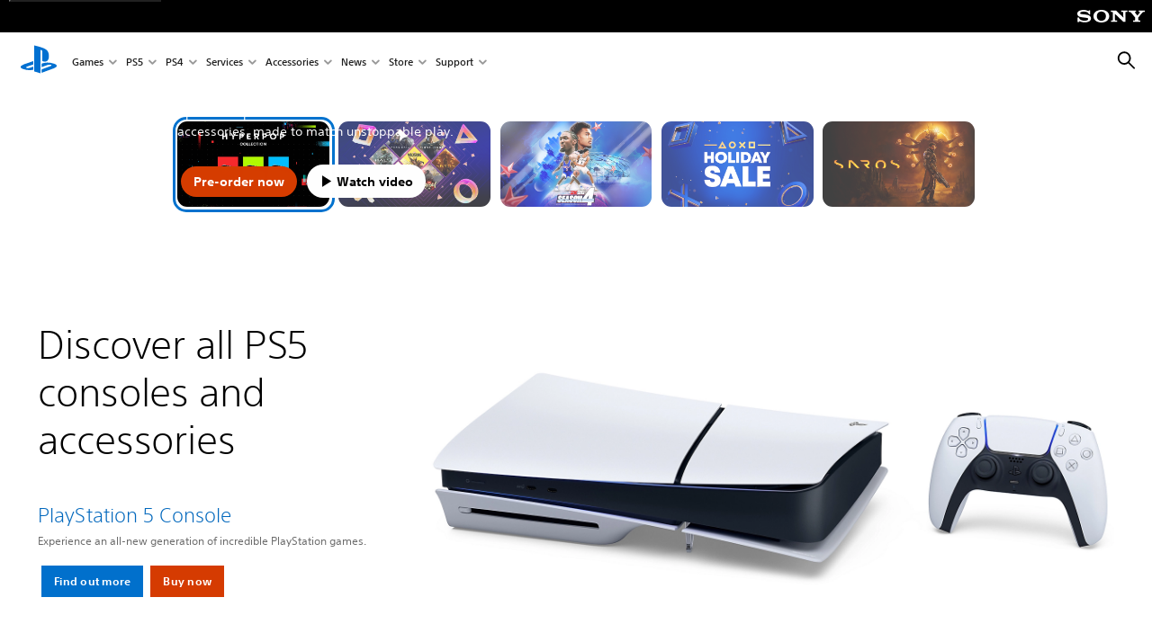

--- FILE ---
content_type: image/svg+xml
request_url: https://www.playstation.com/content/dam/global_pdc/en/services/ps-plus/ps-plus-rebrand-(spartacus)/logos-and-icons/plan-badges/ps-plus-premium-plan-badge-01-12may22$en.svg?$1200px$
body_size: 510
content:
<svg id="LOGOS" xmlns="http://www.w3.org/2000/svg" xmlns:xlink="http://www.w3.org/1999/xlink" viewBox="0 0 494.29 57.72"><defs><style>.cls-1{stroke:#9c9ca3;stroke-miterlimit:10;stroke-width:1.96px;fill:url(#linear-gradient);}.cls-2{fill:#fdc100;}.cls-3{fill:none;}</style><linearGradient id="linear-gradient" x1="1.73" y1="28.92" x2="492.74" y2="28.92" gradientUnits="userSpaceOnUse"><stop offset="0" stop-color="#373737"/><stop offset="0.52" stop-color="#2a2a2a"/><stop offset="1" stop-color="#252525"/></linearGradient></defs><g id="PSPlus_TierBadge_ENG_Extra_RGB"><g id="Category_Bar" data-name="Category Bar"><rect class="cls-1" x="1.73" y="1.47" width="491.01" height="54.9"/><path class="cls-2" d="M166.86,25.15a7.87,7.87,0,0,1-8.16,7.94h-3.89V40.3h-5V17.2h8.89A7.88,7.88,0,0,1,166.86,25.15Zm-5.07,0a3.17,3.17,0,0,0-3.31-3.32h-3.67v6.63h3.67A3.17,3.17,0,0,0,161.79,25.15Z"/><path class="cls-2" d="M185.14,32.42h-3.21V40.3h-5V17.2h9.32c4.63,0,8.08,3.19,8.08,7.64a7.33,7.33,0,0,1-4.21,6.73l5.11,8.73h-5.59Zm-3.21-4.62h4c2.1,0,3.34-1.26,3.34-3s-1.24-3-3.34-3h-4Z"/><path class="cls-2" d="M219.58,35.65V40.3H205.35V17.2h13.87v4.62h-8.87v4.56h8v4.53h-8v4.74Z"/><path class="cls-2" d="M253.61,40.3l-2.27-15.07-6.89,15h-1.23l-6.89-15L234.05,40.3H229l3.62-23.1h5l6.25,14.16,6.28-14.16h5l3.58,23.1Z"/><path class="cls-2" d="M269.17,17.2h5V40.3h-5Z"/><path class="cls-2" d="M285.83,31.61V17.2h5V31.38a4.54,4.54,0,1,0,9.08,0V17.2h5V31.61c0,5.41-4.09,9.2-9.54,9.2S285.83,37,285.83,31.61Z"/><path class="cls-2" d="M339.61,40.3l-2.28-15.07-6.88,15h-1.24l-6.88-15L320,40.3H315l3.62-23.1h5l6.25,14.16L336.1,17.2h5l3.58,23.1Z"/></g><rect id="Iso_Zone" data-name="Iso Zone" class="cls-3" x="-542.49" y="-27.69" width="550.51" height="113.97"/></g><g id="PSPlus_TierBadge_ENG_Essential_RGB"><rect id="Iso_Zone-2" data-name="Iso Zone" class="cls-3" x="486.17" y="-28" width="551.1" height="113.72"/></g></svg>

--- FILE ---
content_type: application/javascript;charset=utf-8
request_url: https://www.playstation.com/etc.clientlibs/global_pdc/clientlibs/auto-clientlibs/pdc.game-grid.min.3e95ba2a5747105df1f77fe30af390c4.js
body_size: 2284
content:
/*!
 * @sie/designkit
 * @copyright     2025 Sony Interactive Entertainment LLC, all rights reserved
 */

!function(){"use strict";function e(e,t){if(!(e instanceof t))throw new TypeError("Cannot call a class as a function")}function t(e,t){for(var a=0;a<t.length;a++){var i=t[a];i.enumerable=i.enumerable||!1,i.configurable=!0,"value"in i&&(i.writable=!0),Object.defineProperty(e,n(i.key),i)}}function a(e,a,i){return a&&t(e.prototype,a),i&&t(e,i),Object.defineProperty(e,"prototype",{writable:!1}),e}function i(e,t){if("object"!=typeof e||null===e)return e;var a=e[Symbol.toPrimitive];if(void 0!==a){var i=a.call(e,t||"default");if("object"!=typeof i)return i;throw new TypeError("@@toPrimitive must return a primitive value.")}return("string"===t?String:Number)(e)}function n(e){var t=i(e,"string");return"symbol"==typeof t?t:String(t)}var c={IS_PORTRAIT:(window.matchMedia&&matchMedia("(orientation: portrait)")||{}).matches,IS_LANDSCAPE:(window.matchMedia&&matchMedia("(orientation: landscape)")||{}).matches,IS_MOBILE:(window.matchMedia&&matchMedia("(max-width: 767px)")||{}).matches,IS_MOBILE_PORTRAIT:(window.matchMedia("(max-width: 767px) and (orientation: portrait)")||{}).matches,IS_TABLET:(window.matchMedia&&matchMedia("(min-width: 768px)")||{}).matches,IS_DESKTOP:(window.matchMedia&&matchMedia("(min-width: 1024px)")||{}).matches},o={IS_PORTRAIT:window.matchMedia&&matchMedia("(orientation: portrait)")||{},IS_LANDSCAPE:window.matchMedia&&matchMedia("(orientation: landscape)")||{},IS_JETSTREAM_MOBILE:window.matchMedia&&matchMedia("(max-width: 699px)")||{},IS_MOBILE:window.matchMedia&&matchMedia("(max-width: 767px)")||{},IS_MOBILE_PORTRAIT:window.matchMedia("(max-width: 767px) and (orientation: portrait)")||{},IS_TABLET:window.matchMedia&&matchMedia("(min-width: 768px)")||{},IS_TABLET_LG:window.matchMedia&&matchMedia("(min-width: 1024px)")||{},IS_LAPTOP:window.matchMedia&&matchMedia("(min-width: 1367px)")||{},IS_DESKTOP:window.matchMedia&&matchMedia("(min-width: 1920px)")||{},IS_MAX_TABLET:window.matchMedia&&matchMedia("(max-width: 1023px)")||{},IS_JUST_TABLET:window.matchMedia&&matchMedia("(min-width: 768px) and (max-width: 1365px)")||{},IS_JUST_LAPTOP:window.matchMedia&&matchMedia("(min-width: 1366px) and (max-width: 1919px)")||{}},r=({IS_PORTRAIT:o.IS_PORTRAIT.matches,IS_LANDSCAPE:o.IS_LANDSCAPE.matches,IS_JETSTREAM_MOBILE:o.IS_JETSTREAM_MOBILE.matches,IS_MOBILE:o.IS_MOBILE.matches,IS_MOBILE_PORTRAIT:o.IS_MOBILE_PORTRAIT.matches,IS_TABLET:o.IS_TABLET.matches,IS_MAX_TABLET:o.IS_MAX_TABLET.matches,IS_TABLET_LG:o.IS_TABLET_LG.matches,IS_LAPTOP:o.IS_LAPTOP.matches,IS_DESKTOP:o.IS_DESKTOP.matches},{EMPTY_LABEL:"empty"}),d=function(){function t(){e(this,t),this.isRendering={mobile:!1,desktop:!1,count:0}}return a(t,[{key:"init",value:function(){var e=this,t=$('[data-component="game-grid"]'),a=function(a){e.isRendering={mobile:a,desktop:!a,count:1},a&&(e.isRendering.count=t.length),$.each(t,function(t,i){var n=$(i);n&&n.length?(e.createCarousels(n,!1,a),e.setTheme(n)):e.isRendering.count--})},i=function(t){e.isRendering.count<=0&&(e.isRendering={mobile:!1,desktop:!1,count:0}),e.isRendering.mobile||e.isRendering.desktop||a(t)};a(c.IS_MOBILE),o.IS_TABLET.onchange=function(e){e.matches&&i(!1)},o.IS_MOBILE.onchange=function(e){e.matches&&i(!0)},this.trackClick(t),_gpdc.Logger.logInitializer("game-grid","components","Game Grid")}},{key:"trackClick",value:function(e){var t=e.find(".game-grid__game a");t.on("click.dkGameGridTileClick",function(e){_gpdc.analytics._satelliteTrack("user_engagement")})}},{key:"setTheme",value:function(e){e.data("include-banner")?e.css("background",e.find('[data-component="page-banner"]').data("banner-theme")):e.data("game-grid-theme")&&e.css("background",e.data("game-grid-theme"))}},{key:"createMobileCarousels",value:function(e,t,a){var i=this,n=e.find(".game-grid__collections");n.off("ready.flickity");var c=e.find(".game-grid__games");$.each(c,function(e,n){var c=$(n),o=c.children();$.each(o,function(e,t){var a=$(t);a.removeClass("carousel-cell"),e%4==0&&$('<div class="game-grid__cell carousel-cell"></div>').appendTo(c);var i=e<=3?0:e>=8?2:1;a.appendTo(c.find(".game-grid__cell").get(i))}),c.children().remove(".game-grid__game"),c.one("ready.flickity",function(){return i.isRendering.count--}),t.createCarousel(c,a,".game-grid__collection",".game-grid__pagination").catch(function(){}),c.attr("aria-live","polite")})}},{key:"createDesktopCarousels",value:function(e,t,a){var i=this,n=e.find(".game-grid__collections");n.find(".game-grid__game").removeClass("carousel-cell");var c=e.find('.game-grid__collection[data-collection-subtitle="true"]'),o=e.find('.game-grid__collection[data-collection-btn="true"]');(c.length||o.length)&&this.setDynamicHeader(n),a.adapativeHeight=!1,a.draggable=!1,a.cellAlign="left",n.one("ready.flickity",function(){return i.isRendering.count--}),t.createCarousel(n,a).catch(function(){}),e.find(".carousel-cell.is-selected").attr("tabindex",0);var d=function(e){e=e.toLowerCase();var t="click.dkGameGridNextCollectionBtnClick";"previous"===e&&(t="click.dkGameGridPrevCollectionBtnClick"),n.siblings(".button--".concat(e)).on(t,function(t){_gpdc.analytics.event.addGDLEvent("click","select games grid ".concat(e),{moduleName:"games grid",elementType:"button",assetName:r.EMPTY_LABEL,label:e,userActionFlag:!0},$(t.currentTarget)),_gpdc.analytics._satelliteTrack("user_engagement"),n.flickity(e)})};d("previous"),d("next"),n.attr("aria-live","polite")}},{key:"createCarousels",value:function(e,t,a){var i=new _gpdc.components.Carousel,n={accessibility:!0,cellAlign:"center",wrapAround:!0,initialIndex:0,fullscreen:!0,imagesLoaded:!0,percentPosition:!0,prevNextButtons:!1,pageDots:!1};if(t)return void(c.IS_MOBILE?this.createMobileCarousels(e,i,n):e.data("multiple-collections")&&this.createDesktopCarousels(e,i,n));if(a){var o=e.find(".game-grid__collections"),r=e.find(".game-grid__games");return $.each(r,function(e,t){return $(t).removeAttr("aria-live")}),i.destroyCarousel(o),o.removeAttr("aria-live"),o.find(".game-grid__game").addClass("carousel-cell"),o.siblings(".button--previous").off("click.dkGameGridPrevCollectionBtnClick"),o.siblings(".button--next").off("click.dkGameGridNextCollectionBtnClick"),void this.createMobileCarousels(e,i,n)}var d=e.find(".game-grid__games");$.each(d,function(e,t){var a=$(t),n=a.find(".game-grid__game");$.each(a,function(e,t){return $(t).removeAttr("aria-live")}),i.destroyCarousel(a),$.each(n,function(e,t){return $(t).appendTo(a)}),a.children(".game-grid__cell").remove()}),e.data("multiple-collections")?this.createDesktopCarousels(e,i,n):this.isRendering.count--}},{key:"setDynamicHeader",value:function(e){var t=e.closest('[data-component="game-grid"]'),a=e.find(".game-grid__collection-header"),i=Math.max.apply(null,a.map(function(){return $(this).outerHeight()}).get()),n=i-t.find(".button--previous").height()/2;$.each(a,function(e,t){$(t).css("min-height",i)}),t.find(".button--previous").addClass("button--balance").css("top",n),t.find(".button--next").addClass("button--balance").css("top",n)}}]),t}(),l=function(){var e=$('[data-component="game-grid-v2"]');e.length&&(_gpdc.Logger.logInitializer("core","components","Game Grid v2"),e.each(s))},s=function(e,t){var a=null,i=$(t),n=i.find(".game-grid-v2-tile");n.on("click.dkGameGrid",function(e){var t=$(e.currentTarget);_gpdc.analytics.event.addGDLEvent("click","select game tile",{moduleName:"games grid",elementType:"link",assetName:t.data("analytics-asset"),linkUrl:t.attr("href"),label:t.data("analytics-label"),userActionFlag:!0,position:t.index()+1},t),_gpdc.analytics._satelliteTrack("user_engagement")}),_gpdc.analytics._satelliteTrack("user_engagement"),i.on("mouseenter.dkGameGrid",".game-grid-v2-tile",function(e){a&&clearTimeout(a),n.addClass("+not-hover"),$(e.currentTarget).removeClass("+not-hover")}),i.on("mouseleave.dkGameGrid",".game-grid-v2-tile",function(e){a=setTimeout(function(){n.removeClass("+not-hover")},150)}),i.find(".pills__item").on("click",function(e){var t=$(e.currentTarget),a=i.find('.tabs__tab-content[data-content-order="'.concat(t.attr("data-content-order"),'"] .game-grid-v2-tile'));a.each(function(e,t){var a=$(t),i=a.data("original-delay");i&&a.css({"animation-delay":i})}),_gpdc.analytics.event.addGDLEvent("click","select tab",{moduleName:"games grid",elementType:"tab",assetName:r.EMPTY_LABEL,linkUrl:r.EMPTY_LABEL,label:t.data("dtm-label"),userActionFlag:!0,position:t.index()+1},t),_gpdc.analytics._satelliteTrack("user_engagement")}),i.find(".btn--view-all").on("click.dkGameGrid",function(e){var t=$(e.currentTarget);_gpdc.analytics.event.addGDLEvent("click","select button",{moduleName:"games grid",elementType:"button",assetName:r.EMPTY_LABEL,linkUrl:r.EMPTY_LABEL,label:t.data("analytics-label"),userActionFlag:!0},t),_gpdc.analytics._satelliteTrack("user_engagement")}),i.find("[data-truncation]").on("click.dkGameGrid",function(e){var t=$(e.currentTarget),a=t.closest(".tabs__tab-content"),i=t.data(),n=i.truncation,c=i.total,o=c-n,d=a.find(".game-grid-v2-tile--truncated").slice(0,n);d.each(function(e,t){var a=$(t);a.data("original-delay",a.css("animation-delay")),a.css({"animation-delay":"".concat(50*e,"ms")})}),d.removeClass("game-grid-v2-tile--truncated"),_gpdc.analytics.event.addGDLEvent("click","select button",{moduleName:"games grid",elementType:"button",assetName:r.EMPTY_LABEL,linkUrl:r.EMPTY_LABEL,label:t.data("analytics-label"),userActionFlag:!0},t),_gpdc.analytics._satelliteTrack("user_engagement"),o<=0?(t.hide(),t.next().length||t.closest(".game-grid-v2__footer").hide()):t.data("total",o)})},m=function(){function t(){var a=this;e(this,t),window._gpdc&&_gpdc.user&&"undefined"!=typeof _gpdc.user.isLoggedIn?this.initModules():_gpdc.elements.$document.one("userInfoSet.dkComponents",function(){return a.initModules()})}return a(t,[{key:"initModules",value:function(){(new d).init(),l()}}]),t}();!function(e){_gpdc.elements.$document.ready(function(){new m})}(jQuery)}();
